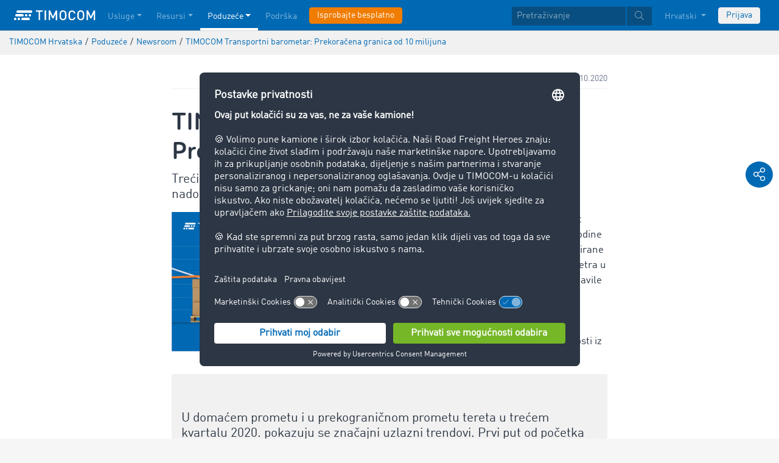

--- FILE ---
content_type: text/html;charset=UTF-8
request_url: https://www.timocom.com.hr/poduze%C4%87e/newsroom/timocom-transportni-barometar-granica-od-deset-milijuna-387058
body_size: 8705
content:

<!DOCTYPE html>
<html class="no-js" lang="hr-HR" dir="ltr"    >
<head >
<meta charset="UTF-8">
<!-- Kameleoon script start -->
<script type="text/javascript">
window.kameleoonQueue = window.kameleoonQueue || [];
</script>
<script type="text/javascript" id="kameleoon-script" fetchpriority="high" src="//w6bjh4e8qp.kameleoon.io/engine.js" async></script>
<!-- Kameleoon script end -->
<meta name="robots" content="index,follow"><title >Unosi tereta u trećem kvartalu 2020. brojniji nego ikad </title>
<meta name="description" content="U domaćem prometu i u prekograničnom prometu tereta pokazuje se uzlazni trend na transportnom tržištu. Saznajte više."> <meta name="keywords" content="transporti, logistika, Europa, pošiljke, roba, tereti, cestovni promet tereta, koronavirus, utjecaji, tendencija,">
<meta name="viewport" content="width=device-width, initial-scale=1">
<link rel="apple-touch-icon" sizes="144x144" href="https://timcdnprd.azureedge.net/resource/crblob/452554/6cfb2a5e9a8a478704137a2dc6e149fd/apple-touch-icon-144-png-data.png">
<link rel="apple-touch-icon" sizes="114x114" href="https://timcdnprd.azureedge.net/resource/crblob/452552/1497b6cc6ba1c3248f48ab088158540e/apple-touch-icon-114-png-data.png">
<link rel="apple-touch-icon" sizes="72x72" href="https://timcdnprd.azureedge.net/resource/crblob/452558/1f76b55164faca3d18c1cf54b3f38d4f/apple-touch-icon-72-png-data.png">
<link rel="shortcut icon" href="https://timcdnprd.azureedge.net/resource/crblob/452560/bd45fdaa3208f159b15eb612ae535243/favicon-ico-data.ico" /> <link rel="canonical" href="https://www.timocom.com.hr/poduze%C4%87e/newsroom/timocom-transportni-barometar-granica-od-deset-milijuna-387058">
<link rel="alternate" hreflang="hr-HR" href="https://www.timocom.com.hr/poduze%C4%87e/newsroom/timocom-transportni-barometar-granica-od-deset-milijuna-387058" title="hrvatski (Hrvatska) | Croatian (Croatia)">
<link rel="preconnect" href="https://timcdnprd.azureedge.net">
<link rel="preload" href="https://timcdnprd.azureedge.net/resource/themes/timocom/css/timocom-72-45.css" as="style">
<link rel="preload" href="https://timcdnprd.azureedge.net/resource/crblob/38/ced2ccc7e7020308e0b4a558100f0a8e/dinwebpro-woff2-data.woff2" as="font" type="font/woff2" crossorigin="anonymous">
<link rel="preload" href="https://timcdnprd.azureedge.net/resource/crblob/56/91742545f675e52cbb309d026cb371a7/tciconset-solid-woff2-data.woff2" as="font" type="font/woff2" crossorigin="anonymous">
<link rel="preload" href="https://timcdnprd.azureedge.net/resource/crblob/18/ab317d5947ec270f06170d178e36543b/bouba-round-medium-woff2-data.woff2" as="font" type="font/woff2" crossorigin="anonymous">
<link rel="preload" href="https://timcdnprd.azureedge.net/resource/crblob/44/6ba7704c02023cb6cfae1a4e5811c4eb/tciconset-brands-woff2-data.woff2" as="font" type="font/woff2" crossorigin="anonymous">
<link rel="preload" href="https://timcdnprd.azureedge.net/resource/crblob/50/8499a6afb5aedc2ebafc3ba93a1de0a0/tciconset-light-woff2-data.woff2" as="font" type="font/woff2" crossorigin="anonymous">
<link href="https://timcdnprd.azureedge.net/resource/themes/timocom/css/timocom-72-45.css" rel="stylesheet" >
<meta property="og:title" content="Unosi tereta u trećem kvartalu 2020. brojniji nego ikad" />
<meta property="og:description" content="U domaćem prometu i u prekograničnom prometu tereta pokazuje se uzlazni trend na transportnom tržištu. Saznajte više." />
<meta property="og:type" content="article" />
<meta property="og:url" content="https://www.timocom.com.hr/poduze%C4%87e/newsroom/timocom-transportni-barometar-granica-od-deset-milijuna-387058"/><meta property="og:image" content="https://timcdnprd.azureedge.net/resource/blob/387054/a30ed428d0fc9fac27f88878cc7f3489/unosi-tereta-u-tre%C4%87em-kvartalu-2020-brojniji-nego-ikad-data.jpg" />
<meta property="og:site_name" content="TIMOCOM" /><meta name="twitter:title" content="Unosi tereta u trećem kvartalu 2020. brojniji nego ikad" />
<meta name="twitter:description" content="U domaćem prometu i u prekograničnom prometu tereta pokazuje se uzlazni trend na transportnom tržištu. Saznajte više." />
<meta name="twitter:site" content="TIMOCOM" />
<meta name="twitter:image:src" content="https://timcdnprd.azureedge.net/resource/blob/387054/a30ed428d0fc9fac27f88878cc7f3489/unosi-tereta-u-tre%C4%87em-kvartalu-2020-brojniji-nego-ikad-data.jpg" />
<meta name="twitter:card" content="summary_large_image" />
<link rel="preconnect" href="https://app.usercentrics.eu">
<script id="usercentrics-cmp" data-settings-id="aGs-woxRS"
src="https://app.usercentrics.eu/browser-ui/latest/loader.js" data-language="hr"
async></script>
<meta name="cif_content_id" content="387058">
<script>document.documentElement.className = document.documentElement.className.replace(/no-js/g, "js");</script>
<script type="application/ld+json">
{"legalName":"TIMOCOM GmbH","foundingDate":1997,"address":{"postalCode":"40699","addressRegion":null,"streetAddress":"Timocom Platz 1","addressLocality":"Erkrath-Düsseldorf","addressCountry":{"name":"Germany","@type":"Country"},"@type":"PostalAddress"},"contactPoint":[{"telephone":"+49 211 88 26 88 26","contactType":"customer service","areaServed":"HR","email":"info.hr@timocom.com","availableLanguage":["hr"],"@type":"ContactPoint"}],"@type":"Organization","name":"TIMOCOM","logo":"https://timcdnprd.azureedge.net/resource/blob/381650/b22177cf81158b89f9db2fd04dc40564/logo-timocom-corporation-blue-all-data.svg","@context":"https://schema.org","url":"https://www.timocom.com.hr","sameAs":["https://www.wikidata.org/wiki/Q263113","https://de.wikipedia.org/wiki/Timocom","https://www.facebook.com/timocom.hr","https://www.youtube.com/user/TIMOCOM","https://www.xing.com/company/timocom","https://www.linkedin.com/company/timocom-gmbh/","https://twitter.com/TIMOCOM","https://instagram.com/timocom"]}
</script>
<!-- Google Tag Manager -->
<script type="text/javascript">
window.dataLayer = window.dataLayer || [];
function gtag() {
dataLayer.push(arguments);
}
gtag("consent", "default", {
ad_user_data: "denied",
ad_personalization: "denied",
ad_storage: "denied",
analytics_storage: "denied",
wait_for_update: 2000 // milliseconds to wait for update
});
gtag("set", "ads_data_redaction", true);
(function(w, d, s, l, i) {
w[l] = w[l] || [];
w[l].push({
'gtm.start': new Date().getTime(),
event: 'gtm.js'
});
var f = d.getElementsByTagName(s)[0],
j = d.createElement(s),
dl = l != 'dataLayer' ? '&l=' + l : '';
j.async = true;
j.defer=true;
j.src =
'https://stats.timocom.com.hr/gtm.js?id=' + i + dl;
f.parentNode.insertBefore(j, f);
})(window, document, 'script', 'dataLayer', 'GTM-PTDPXBG');
</script>
</head><body class="js svg" id="top" >
<!-- Google Tag Manager (noscript) -->
<noscript><iframe src="https://stats.timocom.com.hr/ns.html?id=GTM-PTDPXBG"
height="0" width="0" style="display:none;visibility:hidden"></iframe></noscript>
<!-- End Google Tag Manager (noscript) -->
<nav class="navbar navbar-expand-xl navbar-dark bg-primary fixed-top w-100">
<div class="container">
<a class="navbar-brand" aria-label="LOGO-TIMOCOM"
href="/">
<i id="navbar-logo-timocom" class="logo-timocom-white"></i>
</a>
<button class="navbar-toggler " type="button" data-toggle="collapse" data-target="#navbarSupportedContent"
aria-controls="navbarSupportedContent" aria-expanded="false" aria-label="Toggle navigation">
<span class="hamburger d-block">
<span class="bar"></span>
<span class="bar"></span>
<span class="bar"></span>
</span>
</button>
<div class="collapse navbar-collapse pb-5 pb-lg-0" id="navbarSupportedContent" role="navigation" aria-label="Main navigation">
<ul class="navbar-nav mr-auto" aria-label="Categories">
<li class="nav-item " role="listitem">
<div class="nav-link dropdown-toggle d-xl-none" href="/usluge" rel="nofollow" id="navbarDropdownMenuLink-" data-toggle="dropdown" aria-haspopup="true" aria-expanded="false" >Usluge</div>
<a class="nav-link dropdown-toggle d-none d-xl-block" href="/usluge" rel="nofollow" id="navbarDropdownMenuLink-" data-toggle="dropdown" aria-haspopup="true" aria-expanded="false" >Usluge</a>
<div class="dropdown-menu fullsize-dropdown-menu border-0 " aria-labelledby="navbarDropdownMenuLink-">
<div class="container first-dropdown-items">
<ul>
<li class="d-xl-none">
<a class="dropdown-item" href="/usluge" >Pregled</a> </li>
<li class="">
<a class="dropdown-item " href="/usluge/burza-tereta" >Burza tereta</a> </li>
<li class="">
<a class="dropdown-item " href="/usluge/burza-tereta/zatvorena-burza-tereta" rel="noreferrer">Zatvorena Burza tereta</a> </li>
<li class="">
<a class="dropdown-item " href="/usluge/natjecaji" >Natječaje</a> </li>
<li class="">
<a class="dropdown-item " href="/usluge/rute-i-troskovi" >Rute i troškovi</a> </li>
<li class="">
<a class="dropdown-item " href="/usluge/transportni-nalozi" >Transportni nalozi</a> </li>
<li class="">
<a class="dropdown-item " href="/usluge/sucelja" >Sučelja</a> </li>
<li class="">
<a class="dropdown-item " href="/usluge/me%C4%91unarodni-inkaso" >Međunarodni inkaso</a> </li>
<li class="">
<a class="dropdown-item " href="/usluge/pracenje-posiljke-uzivo" >Praćenje Pošiljke Uživo</a> </li>
</ul>
</div>
<div class="navbar-close d-none d-xl-block">
<button type="button" class="close" title="Menü schließen" data-dismiss="alert" aria-label="Close">
<span aria-hidden="true"><i class="icon-light-plus-circle"></i></span>
</button>
</div>
</div>
</li><li class="nav-item " role="listitem">
<div class="nav-link dropdown-toggle d-xl-none" href="/resursi" rel="nofollow" id="navbarDropdownMenuLink-" data-toggle="dropdown" aria-haspopup="true" aria-expanded="false" >Resursi</div>
<a class="nav-link dropdown-toggle d-none d-xl-block" href="/resursi" rel="nofollow" id="navbarDropdownMenuLink-" data-toggle="dropdown" aria-haspopup="true" aria-expanded="false" >Resursi</a>
<div class="dropdown-menu fullsize-dropdown-menu border-0 " aria-labelledby="navbarDropdownMenuLink-">
<div class="container first-dropdown-items">
<ul>
<li class="d-xl-none">
<a class="dropdown-item" href="/resursi" >Pregled</a> </li>
<li class="">
<a class="dropdown-item " href="/blog" rel="noreferrer">Blog</a> </li>
<li class="">
<a class="dropdown-item " href="/poduze%C4%87e/newsroom" rel="noreferrer">Newsroom</a> </li>
<li class="">
<a class="dropdown-item " href="/lexicon/pojmovnik-transporta/" >Pojmovnik transporta</a> </li>
<li class="">
<a class="dropdown-item " href="/usluge/transportni-barometar" rel="noreferrer">Transportni barometar</a> </li>
</ul>
</div>
<div class="navbar-close d-none d-xl-block">
<button type="button" class="close" title="Menü schließen" data-dismiss="alert" aria-label="Close">
<span aria-hidden="true"><i class="icon-light-plus-circle"></i></span>
</button>
</div>
</div>
</li><li class="nav-item active" role="listitem">
<div class="nav-link dropdown-toggle d-xl-none" href="/poduze%C4%87e" rel="nofollow" id="navbarDropdownMenuLink-" data-toggle="dropdown" aria-haspopup="true" aria-expanded="false" >Poduzeće</div>
<a class="nav-link dropdown-toggle d-none d-xl-block" href="/poduze%C4%87e" rel="nofollow" id="navbarDropdownMenuLink-" data-toggle="dropdown" aria-haspopup="true" aria-expanded="false" >Poduzeće</a>
<div class="dropdown-menu fullsize-dropdown-menu border-0 " aria-labelledby="navbarDropdownMenuLink-">
<div class="container first-dropdown-items">
<ul>
<li class="d-xl-none">
<a class="dropdown-item" href="/poduze%C4%87e" >Pregled</a> </li>
<li class="">
<a class="dropdown-item " href="/poduze%C4%87e/price-o-uspjehu" >Priče o uspjehu</a> </li>
<li class="">
<a class="dropdown-item " href="https://career.timocom.com/" rel="noreferrer">Careers<i class="icon-solid-external-link icon-xs ml-1"></i></a> </li>
<li class="">
<a class="dropdown-item " href="/poduze%C4%87e/dojmovi-korisnika" >Dojmovi korisnika</a> </li>
</ul>
</div>
<div class="navbar-close d-none d-xl-block">
<button type="button" class="close" title="Menü schließen" data-dismiss="alert" aria-label="Close">
<span aria-hidden="true"><i class="icon-light-plus-circle"></i></span>
</button>
</div>
</div>
</li><li class="nav-item " role="listitem">
<a class="nav-link" href="/kontakt" >Podrška</a></li><li class="nav-item is-input mt-3 mt-lg-0" role="listitem">
<a class="btn btn-highlight btn-block nowrap" href="/registracija" rel="noreferrer">Isprobajte besplatno </a> </li> </ul>
<ul class="navbar-nav ml-auto mt-3 mt-lg-0">
<li class="nav-item is-input d-flex align-items-center justify-content-center" aria-label="Searchbar" >
<form class="searchbar m-0 my-3 m-xl-0 px-0 w-100" action="/search" role="search" autocomplete="off">
<div class="input-group input-group-sm" role="textbox" aria-placeholder="Pretraživanje" aria-label="Search input" contenteditable="true">
<input class="form-control" name="query" aria-label="Pretraživanje" placeholder="Pretraživanje" />
<div class="input-group-append m-0 p-0">
<button class="btn btn-primary" name="search" type="submit" value="" title="Pretraživanje" id="btnsitesearch">
<i class="icon icon-light-search px-1"></i>
</button>
</div>
</div>
</form> </li><!-- localizations: 29 -->
<li class="nav-item language-selection mb-1 mb-lg-4 mb-xl-0">
<a class="nav-link btn-block dropdown-toggle" href="#" id="languageDropdown" role="button"
data-toggle="dropdown" rel="nofollow"
aria-haspopup="true" aria-expanded="false">
Hrvatski
</a>
<div class="dropdown-menu dropdown-menu-right border-0 rounded-0 w-100" role="list"
aria-label="languageDropdown"
aria-haspopup="true" aria-expanded="false">
<div class="container first-dropdown-items d-flex flex-column flex-wrap" role="listitem">
<a class="dropdown-item "
target="_self" href="https://www.timocom.ba/"
title="Bosanski" role="button" data-toggle="dropdown" aria-haspopup="true"
aria-expanded="false">
Bosanski
</a>
<a class="dropdown-item "
target="_self" href="https://www.timocom.dk/"
title="Dansk" role="button" data-toggle="dropdown" aria-haspopup="true"
aria-expanded="false">
Dansk
</a>
<a class="dropdown-item "
target="_self" href="https://www.timocom.de/"
title="Deutsch" role="button" data-toggle="dropdown" aria-haspopup="true"
aria-expanded="false">
Deutsch
</a>
<a class="dropdown-item "
target="_self" href="https://www.timocom.ee/"
title="Eesti" role="button" data-toggle="dropdown" aria-haspopup="true"
aria-expanded="false">
Eesti
</a>
<a class="dropdown-item "
target="_self" href="https://www.timocom.co.uk/"
title="English" role="button" data-toggle="dropdown" aria-haspopup="true"
aria-expanded="false">
English
</a>
<a class="dropdown-item "
target="_self" href="https://www.timocom.es/"
title="Español" role="button" data-toggle="dropdown" aria-haspopup="true"
aria-expanded="false">
Español
</a>
<a class="dropdown-item "
target="_self" href="https://www.timocom.fr/"
title="Français" role="button" data-toggle="dropdown" aria-haspopup="true"
aria-expanded="false">
Français
</a>
<a class="dropdown-item active"
target="_self" href="https://www.timocom.com.hr/poduze%C4%87e/newsroom/timocom-transportni-barometar-granica-od-deset-milijuna-387058"
title="Hrvatski" role="button" data-toggle="dropdown" aria-haspopup="true"
aria-expanded="false">
Hrvatski
</a>
<a class="dropdown-item "
target="_self" href="https://www.timocom.it/"
title="Italiano" role="button" data-toggle="dropdown" aria-haspopup="true"
aria-expanded="false">
Italiano
</a>
<a class="dropdown-item "
target="_self" href="https://www.timocom.lv/"
title="Latviešu" role="button" data-toggle="dropdown" aria-haspopup="true"
aria-expanded="false">
Latviešu
</a>
<a class="dropdown-item "
target="_self" href="https://www.timocom.lt/"
title="Lietuvių" role="button" data-toggle="dropdown" aria-haspopup="true"
aria-expanded="false">
Lietuvių
</a>
<a class="dropdown-item "
target="_self" href="https://www.timocom.hu/"
title="Magyar" role="button" data-toggle="dropdown" aria-haspopup="true"
aria-expanded="false">
Magyar
</a>
<a class="dropdown-item "
target="_self" href="https://www.timocom.nl/"
title="Nederlands" role="button" data-toggle="dropdown" aria-haspopup="true"
aria-expanded="false">
Nederlands
</a>
<a class="dropdown-item "
target="_self" href="https://no.timocom.com/"
title="Norsk" role="button" data-toggle="dropdown" aria-haspopup="true"
aria-expanded="false">
Norsk
</a>
<a class="dropdown-item "
target="_self" href="https://www.timocom.pl/"
title="Polski" role="button" data-toggle="dropdown" aria-haspopup="true"
aria-expanded="false">
Polski
</a>
<a class="dropdown-item "
target="_self" href="https://www.timocom.pt/"
title="Português" role="button" data-toggle="dropdown" aria-haspopup="true"
aria-expanded="false">
Português
</a>
<a class="dropdown-item "
target="_self" href="https://www.timocom.ro/"
title="Română" role="button" data-toggle="dropdown" aria-haspopup="true"
aria-expanded="false">
Română
</a>
<a class="dropdown-item "
target="_self" href="https://www.timocom.sk/"
title="Slovenčina" role="button" data-toggle="dropdown" aria-haspopup="true"
aria-expanded="false">
Slovenčina
</a>
<a class="dropdown-item "
target="_self" href="https://www.timocom.si/"
title="Slovenščina" role="button" data-toggle="dropdown" aria-haspopup="true"
aria-expanded="false">
Slovenščina
</a>
<a class="dropdown-item "
target="_self" href="https://www.timocom.fi/"
title="Suomi" role="button" data-toggle="dropdown" aria-haspopup="true"
aria-expanded="false">
Suomi
</a>
<a class="dropdown-item "
target="_self" href="https://www.timocom.se/"
title="Svenska" role="button" data-toggle="dropdown" aria-haspopup="true"
aria-expanded="false">
Svenska
</a>
<a class="dropdown-item "
target="_self" href="https://www.timocom.com.tr/"
title="Türkçe" role="button" data-toggle="dropdown" aria-haspopup="true"
aria-expanded="false">
Türkçe
</a>
<a class="dropdown-item "
target="_self" href="https://www.timocom.cz/"
title="Čeština" role="button" data-toggle="dropdown" aria-haspopup="true"
aria-expanded="false">
Čeština
</a>
<a class="dropdown-item "
target="_self" href="https://www.timocom.gr/"
title="Ελληνικά" role="button" data-toggle="dropdown" aria-haspopup="true"
aria-expanded="false">
Ελληνικά
</a>
<a class="dropdown-item "
target="_self" href="https://www.timocom.bg/"
title="Български" role="button" data-toggle="dropdown" aria-haspopup="true"
aria-expanded="false">
Български
</a>
<a class="dropdown-item "
target="_self" href="https://www.timocom.mk/"
title="Македонски" role="button" data-toggle="dropdown" aria-haspopup="true"
aria-expanded="false">
Македонски
</a>
<a class="dropdown-item "
target="_self" href="https://www.timocom.ru/"
title="Русский" role="button" data-toggle="dropdown" aria-haspopup="true"
aria-expanded="false">
Русский
</a>
<a class="dropdown-item "
target="_self" href="https://www.timocom.rs/"
title="Српски" role="button" data-toggle="dropdown" aria-haspopup="true"
aria-expanded="false">
Српски
</a>
<a class="dropdown-item "
target="_self" href="https://www.timocom.com.ua/"
title="Українська" role="button" data-toggle="dropdown" aria-haspopup="true"
aria-expanded="false">
Українська
</a>
</div>
<div class="navbar-close d-none d-xl-block mb-5 mb-xl-0" role="button">
<button type="button" class="close" title="close" data-dismiss="alert" aria-label="Close">
<span aria-hidden="true"><i class="icon-light-plus-circle"></i></span>
</button>
</div>
</div>
</li>
<li class="nav-item is-input mt-3 mt-lg-0" role="listitem">
<a href="https://my.timocom.com/" class="btn btn-block nowrap btn-light" title="login">Prijava</a> </li> </ul>
</div>
</div>
</nav>
<main id="maincontent" class="ci-maincontent">
<section class="d-none d-md-block m-0 py-2 ci-breadcrumb bg-gray-200">
<div class="container">
<div class="row">
<div class="col-12">
<nav id="breadcrumb" aria-label="breadcrumb">
<small>
<ul class="d-flex flex-col list-unstyled m-0 p-0" vocab="https://schema.org/" typeof="BreadcrumbList"
aria-label="Breadcrumb navigation">
<li class="d-inline-block" property="itemListElement" typeof="ListItem">
<a property="item" typeof="WebPage"
href="/">
<span property="name">TIMOCOM Hrvatska</span>
</a>
<meta property="position" content="1">
</li>
<li class="d-inline-block"><span class="mx-1">/</span></li>
<li class="d-inline-block" property="itemListElement" typeof="ListItem">
<a property="item" typeof="WebPage"
href="/poduze%C4%87e">
<span property="name">Poduzeće</span>
</a>
<meta property="position" content="2">
</li>
<li class="d-inline-block"><span class="mx-1">/</span></li>
<li class="d-inline-block" property="itemListElement" typeof="ListItem">
<a property="item" typeof="WebPage"
href="/poduze%C4%87e/newsroom">
<span property="name">Newsroom</span>
</a>
<meta property="position" content="3">
</li>
<li class="d-inline-block"><span class="mx-1">/</span></li>
<li class="d-inline-block" property="itemListElement" typeof="ListItem">
<a property="item" typeof="WebPage" href="/poduze%C4%87e/newsroom/timocom-transportni-barometar-granica-od-deset-milijuna-387058">
<span property="name">TIMOCOM Transportni barometar: Prekoračena granica od 10 milijuna</span>
</a>
<meta property="position" content="4">
</li>
</ul>
</small>
</nav>
</div>
</div>
</div>
</section>
<article class="bg-white pb-5">
<section class="bg-white">
<div class="container">
<div class="row justify-content-center">
<div class="col col-sm-12 col-md-10 col-lg-7 col-xl-7 pt-4">
<div class="d-flex flex-row justify-content-between flex-wrap mb-2 border-bottom border-light pb-1">
<span class="color-cool-gray-80 small">
</span>
<span class="color-cool-gray-80 small">30.10.2020</span>
</div>
<h1 class="wordbreak h-sm-1 mb-2 mt-4"> TIMOCOM Transportni barometar: Prekoračena granica od 10 milijuna
</h1>
<h2 class="h5"> Treći kvartal 2020. uz znatan oporavak – širom Europe osjetna potreba za nadoknadom gubitaka u transportu
</h2>
<div id="" class="mt-0 mt-md-0 mt-lg-2 mt-xl-3">
<div class="row mb-3">
<div class="col-md-6"><div class="ci-aspect-ratio-container " >
<div class="ci-image-wrapper">
<picture>
<source srcset="https://timcdnprd.azureedge.net/resource/image/387056/uncropped/820/0/77c2148ffe912f5c2dd548222ba7af58/0D04AF9B77ACA03030D31A0372CE3A78/ponude-tereta-ukupno-se-pove%C4%87avaju.webp"
media="(min-width: 992px)">
<source srcset="https://timcdnprd.azureedge.net/resource/image/387056/uncropped/558/0/19065a375de677b31d6cc16d76b8745b/C34A0B4F62D6618F3822143D69C2065F/ponude-tereta-ukupno-se-pove%C4%87avaju.webp"
media="(min-width: 768px)">
<img srcset="https://timcdnprd.azureedge.net/resource/image/387056/uncropped/510/0/a97df67067d83bbd39fc2de4665d627a/8C9BC83F07366CB22445119E23E1BE2F/ponude-tereta-ukupno-se-pove%C4%87avaju.webp"
alt="Ponude tereta u Europi" title="Ponude tereta u Europi"
class="ci-image ci-img-responsive img-fluid"
/>
</picture>
</div>
</div></div>
<div class="ci-richtext wordbreak ci-bulletpoints-solid ci-bulletpoints-color-dark ci-numberedliststyle- ci-trimmed-paragraph ci-bulletpoints-color-default col-md-6">
<p>Erkrath, 30. 10. 2020. – Cestovni promet tereta u Europi od srpnja do rujna ove godine znatno se ubrzao. Ponude tereta registrirane pomoću TIMOCOM Transportnog barometra u trećem kvartalu 2020. ponovo su uspostavile ravnotežu narušenu vrlo lošim drugim kvartalom ove godine uzrokovanim pandemijom koronavirusa. Brojke su u svakom mjesecu čak nadmašile vrijednosti iz prethodne, 2019. godine.</p> </div>
</div>
<div class="ci-richtext wordbreak ci-bulletpoints-solid ci-bulletpoints-color-dark ci-numberedliststyle- ci-trimmed-paragraph ci-bulletpoints-color-default">
<p class="p--keymessage">U domaćem prometu i u prekograničnom prometu tereta u trećem kvartalu 2020. pokazuju se značajni uzlazni trendovi. Prvi put od početka koronakrize prekoračena je vrijednost od 10 milijuna tereta unutar jednog mjeseca.</p><p>Dakle, računajući zajedno s unosima tereta iz sve 44 europske zemlje koje barometar obuhvaća, bilo je prisutno 111 posto više ponuda tereta u usporedbi s prethodnim kvartalom (Q3 u usporedbi s Q2 2020.). U usporedbi s istim kvartalom 2019. godine bilo je prisutno 17 posto više tereta (Q3 2020. u usporedbi s Q3 2019.). Pritom su najbolji rezultati postignuti u rujnu. Tada je prvi put od početka koronakrize bilo prisutno više od 10 milijuna tereta unutar jednog mjeseca. Tako je čak i najbolja vrijednost 2019. godine – također u rujnu – prekoračena za 26 posto. „Razlozi za to sigurno se nalaze u relativno povoljnijoj epidemiološkoj situaciji u ljetnim mjesecima i osjetnoj potrebi za nadoknadom gubitaka u transportu nakon karantene u mnogim europskim zemljama”, izvještava Gunnar Gburek, glasnogovornik tvrtke TIMOCOM. Tako je, primjerice, posebno snažno pogođena Italija početkom lipnja završila svoju vrlo strogu karantenu, a i Španjolska je krajem lipnja ukinula izvanredno stanje. Nakon zastoja u proizvodnji širom zemlje u gotovo cijeloj Europi proizvodnja se uglavnom ponovo pojačala.</p>
<p> </p>
<p><strong>Milijun tereta više u domaćem prometu </strong></p>
<p>Očito snažna potreba za nadoknadom gubitaka u transportu prepoznatljiva je i u domaćem prometu. Unutar Njemačke logistika je znatno nadoknadila gubitke i također bez iznimke nadmašila vrijednosti iz prethodne godine: u trećem kvartalu 2020. uneseno je više od milijun tereta više nego u istom razdoblju 2019. U usporedbi s drugim kvartalom 2020. ta vrijednost se eksponencijalno povećala. Preneseno na pojedine mjesece, to je detaljno značilo sljedeće: srpanj 3 posto, kolovoz 17 posto, rujan 73 posto. I francuska logistika nadoknadila je gubitke u nacionalnom prometu. Ovdje je opseg u trećem kvartalu 2020. rastao za više od 12 posto mjesečno.</p>
<p> </p>
<p><strong>Prekogranični transporti u uzlaznom trendu</strong></p>
<p>U prekograničnom prometu tereta pokazuje se općeniti uzlazni trend. Primjerice, tako su se ponude tereta iz Njemačke prema Francuskoj unatoč koronavirusu znatno povećale i u usporedbi s prethodnom godinom i u usporedbi s Q2 2020. Do 72 posto. Isto vrijedi za terete iz Njemačke prema Belgiji. U sva tri mjeseca povećanje je iznosilo najmanje 30 posto. Detaljno: iz Njemačke prema Francuskoj: srpanj 72 posto, kolovoz 35 posto, rujan 34 posto; iz Njemačke prema Belgiji: srpanj 30 posto, kolovoz 60 posto, rujan 65 posto.</p>
<p> </p>
<p><strong>Čak i zemlje s najlošijim rezultatima nadoknađuju gubitke</strong></p>
<p>Tradicionalno slabije zemlje također su ojačale. Koliko je potreba za nadoknadom gubitaka tereta nakon ograničenja zbog koronavirusa širom Europe bila velika, pokazuje čak i pogled na zemlje koje općenito u usporedbi s 2019. godinom bilježe negativne vrijednosti. Unatoč negativnim vrijednostima usporedbe prethodne godine s 2020. i u tim nacijama je u trećem kvartalu ove godine prepoznatljivo znatno poboljšanje. To znači, primjerice, iz Njemačke prema Mađarskoj: srpanj -44 posto, kolovoz -34 posto, rujan -16 posto. Ili iz Njemačke prema Češkoj: srpanj -41 posto, kolovoz -8 posto, rujan -3 posto.</p>
<p>Pomoću Transportnog barometra FreightTech poduzeće TIMOCOM od 2009. godine u 44 europske zemlje analizira razvoj ponude i potražnje transporta burze tereta integrirane u sustav Smart Logistics System. Više od 135 000 korisnika stvara do 750 000 međunarodnih ponuda utovarnog prostora i tereta dnevno. Taj sustav pomaže više od 45 000 klijenata tvrtke TIMOCOM da pametno, sigurno i jednostavno postignu svoje logističke ciljeve.</p> </div>
<a href="/service/news/download/timocom-hr/387058"
title="Pressemitteilungen herunterladen"
class="mt-4 mb-2 btn text-white btn-primary"
target="_self">
<i class="icon icon-solid-file-archive mr-2 icon-md"></i>
<span>Pressemitteilungen herunterladen</span>
</a>
</div>
</div>
</div>
</div>
</section>
</article>
<div id="socialShareBar" class="position-fixed d-flex flex-md-column flex-lg-column flex-xl-column flex-row text-center p-md-2 p-lg-2 p-xl-2 p-0 mb-4 mb-md-0">
<a class="socialShareItem text-decoration-none bg-primary rounded-circle text-white my-md-1 p-1 mr-1 mr-md-0" data-toggle="collapse" href="#shareArea" role="button" aria-expanded="false" aria-controls="shareArea" rel="nofollow">
<i class="icon icon-light-share-alt icon-md"></i>
</a>
<div class="collapse" id="shareArea">
<div class="d-flex flex-md-column flex-lg-column flex-xl-column flex-row justify-content-center text-center">
<a class="socialShareItem text-decoration-none bg-primary rounded-circle text-white my-md-1 p-1 mx-1 mx-md-0" target="_blank" rel="noreferrer" title="dijeljenje na ... Facebook" href="https://www.facebook.com/share.php?u=https%3A%2F%2Fwww.timocom.com.hr%2Fpoduze%25C4%2587e%2Fnewsroom%2Ftimocom-transportni-barometar-granica-od-deset-milijuna-387058&amp;title=TIMOCOM%20Transportni%20barometar%3A%20Prekora%C4%8Dena%20granica%20od%2010%20milijuna">
<i class="icon-brands-facebook-f icon-md"></i>
</a>
<a class="socialShareItem text-decoration-none bg-primary rounded-circle text-white my-md-1 p-1 mx-1 mx-md-0" target="_blank" rel="noreferrer" title="dijeljenje na ... Twitter" href="https://twitter.com/intent/tweet?original_referer=https%3A%2F%2Fwww.timocom.com.hr%2Fpoduze%25C4%2587e%2Fnewsroom%2Ftimocom-transportni-barometar-granica-od-deset-milijuna-387058&amp;text=TIMOCOM%20Transportni%20barometar%3A%20Prekora%C4%8Dena%20granica%20od%2010%20milijuna&amp;url=https%3A%2F%2Fwww.timocom.com.hr%2Fpoduze%25C4%2587e%2Fnewsroom%2Ftimocom-transportni-barometar-granica-od-deset-milijuna-387058">
<i class="icon-brands-twitter icon-md"></i>
</a>
<a class="socialShareItem text-decoration-none bg-primary rounded-circle text-white my-md-1 p-1 mx-1 mx-md-0" target="_blank" rel="noreferrer" title="dijeljenje na ... Xing" href="https://www.xing.com/spi/shares/new?url=https%3A%2F%2Fwww.timocom.com.hr%2Fpoduze%25C4%2587e%2Fnewsroom%2Ftimocom-transportni-barometar-granica-od-deset-milijuna-387058">
<i class="icon-brands-xing icon-md"></i>
</a>
<a class="socialShareItem text-decoration-none bg-primary rounded-circle text-white my-md-1 p-1 mx-1 mx-md-0" target="_blank" rel="noreferrer" title="dijeljenje na ... LinkedIn" href="https://www.linkedin.com/shareArticle?mini=true&amp;title=TIMOCOM%20Transportni%20barometar%3A%20Prekora%C4%8Dena%20granica%20od%2010%20milijuna&amp;url=https%3A%2F%2Fwww.timocom.com.hr%2Fpoduze%25C4%2587e%2Fnewsroom%2Ftimocom-transportni-barometar-granica-od-deset-milijuna-387058">
<i class="icon-brands-linkedin-in icon-md"></i>
</a>
</div>
</div>
</div> </main>
<footer class="bg-cool-gray-120 color-white py-4">
<div class="container d-flex flex-column">
<div class="order-1 ci-footer-navigation-items d-flex flex-wrap" role="navigation" aria-label="Main footer navigation">
<div class="w-lg-auto pr-1" aria-label="Navigation categories">
<ul role="list" aria-label="categoryLinks">
<li class="mt-3" role="listitem" >
<a class="" href="/usluge" >Usluge</a> </li>
<li role="listitem">
<a class="" href="/usluge/burza-tereta" >Burza tereta</a> </li>
<li role="listitem">
<a class="" href="/usluge/burza-tereta/zatvorena-burza-tereta" >Zatvorena Burza tereta</a> </li>
<li role="listitem">
<a class="" href="/usluge/skladista" >Skladišta</a> </li>
<li role="listitem">
<a class="" href="/usluge/natjecaji" >Natječaje</a> </li>
<li role="listitem">
<a class="" href="/usluge/rute-i-troskovi" >Rute i troškovi</a> </li>
</ul>
</div><div class="w-lg-auto pr-1" aria-label="Navigation categories">
<ul role="list" aria-label="categoryLinks">
<li class="mt-3" role="listitem" >
</li>
<li role="listitem">
<a class="" href="/usluge/transportni-nalozi" >Transportni nalozi</a> </li>
<li role="listitem">
<a class="" href="/usluge/tracking" >Praćenje</a> </li>
<li role="listitem">
<a class="" href="/usluge/sucelja" >Sučelja</a> </li>
<li role="listitem">
<a class="" href="/usluge/me%C4%91unarodni-inkaso" >Međunarodni inkaso</a> </li>
</ul>
</div><div class="w-lg-auto pr-1" aria-label="Navigation categories">
<ul role="list" aria-label="categoryLinks">
<li class="mt-3" role="listitem" >
<a class="" href="/resursi" >Resursi</a> </li>
<li role="listitem">
<a class="" href="/blog" >Blog</a> </li>
<li role="listitem">
<a class="" href="/poduze%C4%87e/newsroom" >Newsroom</a> </li>
<li role="listitem">
<a class="" href="/resursi/pregled-tereta" >Uvid u burzu tereta</a> </li>
<li role="listitem">
<a class="" href="/usluge/transportni-barometar" >Transportni barometar</a> </li>
<li role="listitem">
<a class="" href="/lexicon/pojmovnik-transporta/" >Pojmovnik transporta</a> </li>
<li role="listitem">
<a class="" href="/zabrana-voznje-za-kamione" >Zabrana vožnje za kamione</a> </li>
</ul>
</div><div class="w-lg-auto pr-1" aria-label="Navigation categories">
<ul role="list" aria-label="categoryLinks">
<li class="mt-3" role="listitem" >
<a class="" href="/poduze%C4%87e" >Poduzeće</a> </li>
<li role="listitem">
<a class="" href="/poduze%C4%87e/price-o-uspjehu" >Priče o uspjehu</a> </li>
<li role="listitem">
<a class="" href="/poduze%C4%87e/stranke-preporu%C4%8Duju-stranku" >Stranke preporučuju stranku</a> </li>
<li role="listitem">
<a class="" href="https://timocom.myspreadshop.de/" rel="noreferrer">Goodies<i class="icon-solid-external-link icon-xs ml-1"></i></a> </li>
</ul>
</div><div class="w-lg-auto pr-1" aria-label="Navigation categories">
<ul role="list" aria-label="categoryLinks">
<li class="mt-3" role="listitem" >
Pravna pitanja
</li>
<li role="listitem">
<a class="" href="/impresum" >Impresum</a> </li>
<li role="listitem">
<a class="" href="/op%C4%87i-uvjeti-poslovanja" >Opći uvjeti poslovanja</a> </li>
<li role="listitem">
<a class="" href="/za%C5%A1tita-podataka" >Zaštita podataka</a> </li>
<li role="listitem">
<a class="" href="#uc-central-modal-show" rel="noreferrer">Kolačić-Postavke<i class="icon-solid-external-link icon-xs ml-1"></i></a> </li>
</ul>
</div><div class="w-lg-auto pr-1" aria-label="Navigation categories">
<ul role="list" aria-label="categoryLinks">
<li class="mt-3" role="listitem" >
Podrška
</li>
<li role="listitem">
<a class="" href="/kontakt" >Podrška</a> </li>
</ul>
</div> </div>
<div class="order-2 d-flex justify-content-center mt-4" aria-label="Social media links">
<span class="social-icons text-center pt-3">
<a target="_blank" rel="noreferrer" title="Facebook stranica obožavatelja burze tereta TIMOCOM" href="https://www.facebook.com/timocom.hr" >
<i class="icon-brands-facebook-square"></i>
</a><a target="_blank" rel="noreferrer" title="Youtube kanal burze utovarnog prostora TIMOCOM" href="https://www.youtube.com/user/TIMOCOM" >
<i class="icon-brands-youtube-square"></i>
</a><a target="_blank" rel="noreferrer" title="Predvodnik na tržištu među burzama tereta u Europi - Xing grupa" href="https://www.xing.com/pages/timocom" >
<i class="icon-brands-xing-square"></i>
</a><a target="_blank" rel="noreferrer" title="TIMOCOM -&gt; LinkedIn" href="https://www.linkedin.com/company/timocom-gmbh/" >
<i class="icon-brands-linkedin"></i>
</a><a target="_blank" rel="noreferrer" title="Join us on instagram" href="https://instagram.com/timocom" >
<i class="icon-brands-instagram"></i>
</a> </span>
</div>
<div class="order-3 text-center mt-2">
<span class="copyright" aria-label="Copyright">
© TIMOCOM GmbH 2026. Sva prava pridržana
</span>
</div>
</div>
</footer>
<a href="#" role="button" aria-label="na vrh" title="na vrh" class="go-top" style="display: inline" rel="nofollow">
<div class="d-flex flex-nowrap">
<span class="d-none d-md-block mr-1">na vrh</span><i class="icon-solid-arrow-up icon-xs"></i>
</div>
</a>
<noscript class="cm-javascript">
Please enable JavaScript to use this website.
</noscript>
<script src="https://timcdnprd.azureedge.net/resource/themes/timocom/js/commons-60-9.js" defer="true" ></script><script src="https://timcdnprd.azureedge.net/resource/themes/timocom/js/timocom-66-39.js" defer="true" ></script><script src="https://timcdnprd.azureedge.net/resource/themes/timocom/js/wdui.min-68-4.js" defer="true" ></script><script src="https://timcdnprd.azureedge.net/resource/themes/timocom/js/script.min-64-4.js" defer="true" ></script>
<!-- Insert Tag Manager body script here -->
</body></html>
